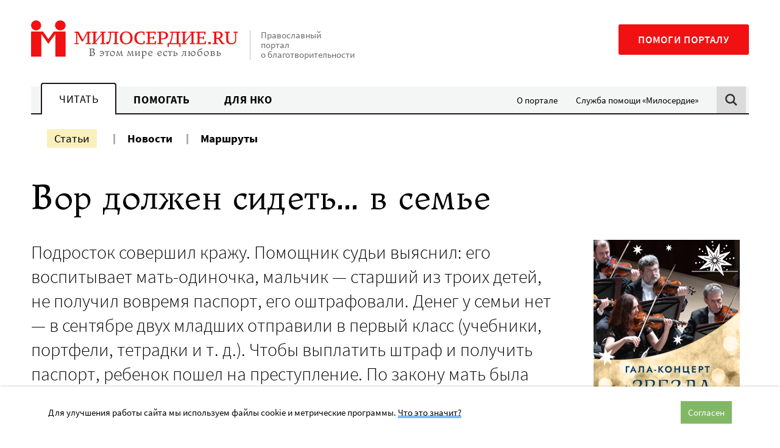

--- FILE ---
content_type: text/html; charset=UTF-8
request_url: https://www.miloserdie.ru/article/vor-dolzhen-sidet-v-seme/
body_size: 28963
content:
<!DOCTYPE html>
<html class="no-js" lang="ru-RU">
<head>
<meta charset="UTF-8">
	<meta name="viewport" content="width=device-width, initial-scale=1">
	<meta name="HandheldFriendly" content="True">
	<meta name="format-detection" content="telephone=no">
	<link rel="profile" href="http://gmpg.org/xfn/11">
	<meta http-equiv="X-UA-Compatible" content="IE=edge" />

	<meta name='robots' content='index, follow, max-image-preview:large, max-snippet:-1, max-video-preview:-1' />
	<style>img:is([sizes="auto" i], [sizes^="auto," i]) { contain-intrinsic-size: 3000px 1500px }</style>
	
	<!-- This site is optimized with the Yoast SEO plugin v25.6 - https://yoast.com/wordpress/plugins/seo/ -->
	<title>Вор должен сидеть… в семье - Милосердие.ru</title>
	<meta name="description" content="Россия занимает второе место в мире по количеству заключенных на душу населения, впереди только США. По данным МВД, за последнее десятилетие преступность несовершеннолетних в России выросла в cемь раз, притом что само детское население год от года сокращается. Многие светские специалисты обеспокоены" />
	<link rel="canonical" href="https://www.miloserdie.ru/article/vor-dolzhen-sidet-v-seme/" />
	<meta property="og:locale" content="ru_RU" />
	<meta property="og:type" content="article" />
	<meta property="og:title" content="Вор должен сидеть… в семье - Милосердие.ru" />
	<meta property="og:description" content="Россия занимает второе место в мире по количеству заключенных на душу населения, впереди только США. По данным МВД, за последнее десятилетие преступность несовершеннолетних в России выросла в cемь раз, притом что само детское население год от года сокращается. Многие светские специалисты обеспокоены" />
	<meta property="og:url" content="https://www.miloserdie.ru/article/vor-dolzhen-sidet-v-seme/" />
	<meta property="og:site_name" content="Милосердие.ru" />
	<meta property="article:published_time" content="2009-11-19T12:30:00+00:00" />
	<meta name="author" content="Anna" />
	<meta name="twitter:card" content="summary_large_image" />
	<!-- / Yoast SEO plugin. -->


<link rel='dns-prefetch' href='//yandex.ru' />
<link rel='dns-prefetch' href='//widget.cloudpayments.ru' />
		<!-- favicon -->
		<link rel="icon" href="https://www.miloserdie.ru/wp-content/themes/milo/assets/img/icons/favicon.ico" sizes="32x32">
		<link rel="icon" href="https://www.miloserdie.ru/wp-content/themes/milo/assets/img/icons/icon.svg" type="image/svg+xml">
		<link rel="apple-touch-icon" href="https://www.miloserdie.ru/wp-content/themes/milo/assets/img/icons/apple-touch-icon.png">

		<link rel="manifest" href="https://www.miloserdie.ru/manifest.webmanifest">
		<link rel='preload' href='https://www.miloserdie.ru/wp-content/themes/milo/assets/fonts/Ladoga-Regular.woff' as='font'>
<link rel='preload' href='https://www.miloserdie.ru/wp-content/themes/milo/assets/fonts/SourceSansPro-Regular.woff' as='font'>
<link rel='stylesheet' id='wp-block-library-css' href='https://www.miloserdie.ru/wp-includes/css/dist/block-library/style.min.css' type='text/css' media='all' />
<style id='classic-theme-styles-inline-css' type='text/css'>
/*! This file is auto-generated */
.wp-block-button__link{color:#fff;background-color:#32373c;border-radius:9999px;box-shadow:none;text-decoration:none;padding:calc(.667em + 2px) calc(1.333em + 2px);font-size:1.125em}.wp-block-file__button{background:#32373c;color:#fff;text-decoration:none}
</style>
<style id='global-styles-inline-css' type='text/css'>
:root{--wp--preset--aspect-ratio--square: 1;--wp--preset--aspect-ratio--4-3: 4/3;--wp--preset--aspect-ratio--3-4: 3/4;--wp--preset--aspect-ratio--3-2: 3/2;--wp--preset--aspect-ratio--2-3: 2/3;--wp--preset--aspect-ratio--16-9: 16/9;--wp--preset--aspect-ratio--9-16: 9/16;--wp--preset--color--black: #000000;--wp--preset--color--cyan-bluish-gray: #abb8c3;--wp--preset--color--white: #ffffff;--wp--preset--color--pale-pink: #f78da7;--wp--preset--color--vivid-red: #cf2e2e;--wp--preset--color--luminous-vivid-orange: #ff6900;--wp--preset--color--luminous-vivid-amber: #fcb900;--wp--preset--color--light-green-cyan: #7bdcb5;--wp--preset--color--vivid-green-cyan: #00d084;--wp--preset--color--pale-cyan-blue: #8ed1fc;--wp--preset--color--vivid-cyan-blue: #0693e3;--wp--preset--color--vivid-purple: #9b51e0;--wp--preset--color--red: #F11112;--wp--preset--color--green: #81B866;--wp--preset--color--blue: #307fc9;--wp--preset--color--yellow: #F6E27F;--wp--preset--color--light-green: #EEFAE3;--wp--preset--color--light-yellow: #FCF8ED;--wp--preset--color--dark-brown: #22181C;--wp--preset--color--light-gray: #F4F5F5;--wp--preset--color--gray: #F4F5F5;--wp--preset--color--semi-gray: #DBDBDB;--wp--preset--color--night: #010101;--wp--preset--gradient--vivid-cyan-blue-to-vivid-purple: linear-gradient(135deg,rgba(6,147,227,1) 0%,rgb(155,81,224) 100%);--wp--preset--gradient--light-green-cyan-to-vivid-green-cyan: linear-gradient(135deg,rgb(122,220,180) 0%,rgb(0,208,130) 100%);--wp--preset--gradient--luminous-vivid-amber-to-luminous-vivid-orange: linear-gradient(135deg,rgba(252,185,0,1) 0%,rgba(255,105,0,1) 100%);--wp--preset--gradient--luminous-vivid-orange-to-vivid-red: linear-gradient(135deg,rgba(255,105,0,1) 0%,rgb(207,46,46) 100%);--wp--preset--gradient--very-light-gray-to-cyan-bluish-gray: linear-gradient(135deg,rgb(238,238,238) 0%,rgb(169,184,195) 100%);--wp--preset--gradient--cool-to-warm-spectrum: linear-gradient(135deg,rgb(74,234,220) 0%,rgb(151,120,209) 20%,rgb(207,42,186) 40%,rgb(238,44,130) 60%,rgb(251,105,98) 80%,rgb(254,248,76) 100%);--wp--preset--gradient--blush-light-purple: linear-gradient(135deg,rgb(255,206,236) 0%,rgb(152,150,240) 100%);--wp--preset--gradient--blush-bordeaux: linear-gradient(135deg,rgb(254,205,165) 0%,rgb(254,45,45) 50%,rgb(107,0,62) 100%);--wp--preset--gradient--luminous-dusk: linear-gradient(135deg,rgb(255,203,112) 0%,rgb(199,81,192) 50%,rgb(65,88,208) 100%);--wp--preset--gradient--pale-ocean: linear-gradient(135deg,rgb(255,245,203) 0%,rgb(182,227,212) 50%,rgb(51,167,181) 100%);--wp--preset--gradient--electric-grass: linear-gradient(135deg,rgb(202,248,128) 0%,rgb(113,206,126) 100%);--wp--preset--gradient--midnight: linear-gradient(135deg,rgb(2,3,129) 0%,rgb(40,116,252) 100%);--wp--preset--font-size--small: 13px;--wp--preset--font-size--medium: 24px;--wp--preset--font-size--large: 32px;--wp--preset--font-size--x-large: 42px;--wp--preset--font-size--normal: 16px;--wp--preset--spacing--20: 0.44rem;--wp--preset--spacing--30: 0.67rem;--wp--preset--spacing--40: 1rem;--wp--preset--spacing--50: 1.5rem;--wp--preset--spacing--60: 2.25rem;--wp--preset--spacing--70: 3.38rem;--wp--preset--spacing--80: 5.06rem;--wp--preset--shadow--natural: 6px 6px 9px rgba(0, 0, 0, 0.2);--wp--preset--shadow--deep: 12px 12px 50px rgba(0, 0, 0, 0.4);--wp--preset--shadow--sharp: 6px 6px 0px rgba(0, 0, 0, 0.2);--wp--preset--shadow--outlined: 6px 6px 0px -3px rgba(255, 255, 255, 1), 6px 6px rgba(0, 0, 0, 1);--wp--preset--shadow--crisp: 6px 6px 0px rgba(0, 0, 0, 1);}:where(.is-layout-flex){gap: 0.5em;}:where(.is-layout-grid){gap: 0.5em;}body .is-layout-flex{display: flex;}.is-layout-flex{flex-wrap: wrap;align-items: center;}.is-layout-flex > :is(*, div){margin: 0;}body .is-layout-grid{display: grid;}.is-layout-grid > :is(*, div){margin: 0;}:where(.wp-block-columns.is-layout-flex){gap: 2em;}:where(.wp-block-columns.is-layout-grid){gap: 2em;}:where(.wp-block-post-template.is-layout-flex){gap: 1.25em;}:where(.wp-block-post-template.is-layout-grid){gap: 1.25em;}.has-black-color{color: var(--wp--preset--color--black) !important;}.has-cyan-bluish-gray-color{color: var(--wp--preset--color--cyan-bluish-gray) !important;}.has-white-color{color: var(--wp--preset--color--white) !important;}.has-pale-pink-color{color: var(--wp--preset--color--pale-pink) !important;}.has-vivid-red-color{color: var(--wp--preset--color--vivid-red) !important;}.has-luminous-vivid-orange-color{color: var(--wp--preset--color--luminous-vivid-orange) !important;}.has-luminous-vivid-amber-color{color: var(--wp--preset--color--luminous-vivid-amber) !important;}.has-light-green-cyan-color{color: var(--wp--preset--color--light-green-cyan) !important;}.has-vivid-green-cyan-color{color: var(--wp--preset--color--vivid-green-cyan) !important;}.has-pale-cyan-blue-color{color: var(--wp--preset--color--pale-cyan-blue) !important;}.has-vivid-cyan-blue-color{color: var(--wp--preset--color--vivid-cyan-blue) !important;}.has-vivid-purple-color{color: var(--wp--preset--color--vivid-purple) !important;}.has-black-background-color{background-color: var(--wp--preset--color--black) !important;}.has-cyan-bluish-gray-background-color{background-color: var(--wp--preset--color--cyan-bluish-gray) !important;}.has-white-background-color{background-color: var(--wp--preset--color--white) !important;}.has-pale-pink-background-color{background-color: var(--wp--preset--color--pale-pink) !important;}.has-vivid-red-background-color{background-color: var(--wp--preset--color--vivid-red) !important;}.has-luminous-vivid-orange-background-color{background-color: var(--wp--preset--color--luminous-vivid-orange) !important;}.has-luminous-vivid-amber-background-color{background-color: var(--wp--preset--color--luminous-vivid-amber) !important;}.has-light-green-cyan-background-color{background-color: var(--wp--preset--color--light-green-cyan) !important;}.has-vivid-green-cyan-background-color{background-color: var(--wp--preset--color--vivid-green-cyan) !important;}.has-pale-cyan-blue-background-color{background-color: var(--wp--preset--color--pale-cyan-blue) !important;}.has-vivid-cyan-blue-background-color{background-color: var(--wp--preset--color--vivid-cyan-blue) !important;}.has-vivid-purple-background-color{background-color: var(--wp--preset--color--vivid-purple) !important;}.has-black-border-color{border-color: var(--wp--preset--color--black) !important;}.has-cyan-bluish-gray-border-color{border-color: var(--wp--preset--color--cyan-bluish-gray) !important;}.has-white-border-color{border-color: var(--wp--preset--color--white) !important;}.has-pale-pink-border-color{border-color: var(--wp--preset--color--pale-pink) !important;}.has-vivid-red-border-color{border-color: var(--wp--preset--color--vivid-red) !important;}.has-luminous-vivid-orange-border-color{border-color: var(--wp--preset--color--luminous-vivid-orange) !important;}.has-luminous-vivid-amber-border-color{border-color: var(--wp--preset--color--luminous-vivid-amber) !important;}.has-light-green-cyan-border-color{border-color: var(--wp--preset--color--light-green-cyan) !important;}.has-vivid-green-cyan-border-color{border-color: var(--wp--preset--color--vivid-green-cyan) !important;}.has-pale-cyan-blue-border-color{border-color: var(--wp--preset--color--pale-cyan-blue) !important;}.has-vivid-cyan-blue-border-color{border-color: var(--wp--preset--color--vivid-cyan-blue) !important;}.has-vivid-purple-border-color{border-color: var(--wp--preset--color--vivid-purple) !important;}.has-vivid-cyan-blue-to-vivid-purple-gradient-background{background: var(--wp--preset--gradient--vivid-cyan-blue-to-vivid-purple) !important;}.has-light-green-cyan-to-vivid-green-cyan-gradient-background{background: var(--wp--preset--gradient--light-green-cyan-to-vivid-green-cyan) !important;}.has-luminous-vivid-amber-to-luminous-vivid-orange-gradient-background{background: var(--wp--preset--gradient--luminous-vivid-amber-to-luminous-vivid-orange) !important;}.has-luminous-vivid-orange-to-vivid-red-gradient-background{background: var(--wp--preset--gradient--luminous-vivid-orange-to-vivid-red) !important;}.has-very-light-gray-to-cyan-bluish-gray-gradient-background{background: var(--wp--preset--gradient--very-light-gray-to-cyan-bluish-gray) !important;}.has-cool-to-warm-spectrum-gradient-background{background: var(--wp--preset--gradient--cool-to-warm-spectrum) !important;}.has-blush-light-purple-gradient-background{background: var(--wp--preset--gradient--blush-light-purple) !important;}.has-blush-bordeaux-gradient-background{background: var(--wp--preset--gradient--blush-bordeaux) !important;}.has-luminous-dusk-gradient-background{background: var(--wp--preset--gradient--luminous-dusk) !important;}.has-pale-ocean-gradient-background{background: var(--wp--preset--gradient--pale-ocean) !important;}.has-electric-grass-gradient-background{background: var(--wp--preset--gradient--electric-grass) !important;}.has-midnight-gradient-background{background: var(--wp--preset--gradient--midnight) !important;}.has-small-font-size{font-size: var(--wp--preset--font-size--small) !important;}.has-medium-font-size{font-size: var(--wp--preset--font-size--medium) !important;}.has-large-font-size{font-size: var(--wp--preset--font-size--large) !important;}.has-x-large-font-size{font-size: var(--wp--preset--font-size--x-large) !important;}
:where(.wp-block-post-template.is-layout-flex){gap: 1.25em;}:where(.wp-block-post-template.is-layout-grid){gap: 1.25em;}
:where(.wp-block-columns.is-layout-flex){gap: 2em;}:where(.wp-block-columns.is-layout-grid){gap: 2em;}
:root :where(.wp-block-pullquote){font-size: 1.5em;line-height: 1.6;}
</style>
<link rel='stylesheet' id='advanced-popups-css' href='https://www.miloserdie.ru/wp-content/plugins/advanced-popups/public/css/advanced-popups-public.css' type='text/css' media='all' />
<link rel='stylesheet' id='messg-design-css' href='https://www.miloserdie.ru/wp-content/themes/milo/assets/rev/bundle-239e6e77c0.css' type='text/css' media='all' />
<link rel='stylesheet' id='fcon-theme-support-css' href='https://www.miloserdie.ru/wp-content/themes/milo/assets/rev/landings-35f1b9636e.css' type='text/css' media='all' />
<script type="text/javascript" src="https://www.miloserdie.ru/wp-includes/js/jquery/jquery.min.js" id="jquery-core-js"></script>
<script type="text/javascript" src="https://www.miloserdie.ru/wp-content/plugins/advanced-popups/public/js/advanced-popups-public.js" id="advanced-popups-js"></script>
<script type="text/javascript" src="https://yandex.ru/ads/system/context.js" id="ad-fox-js" defer="defer" data-wp-strategy="defer"></script>
<link rel="alternate" title="oEmbed (JSON)" type="application/json+oembed" href="https://www.miloserdie.ru/wp-json/oembed/1.0/embed?url=https%3A%2F%2Fwww.miloserdie.ru%2Farticle%2Fvor-dolzhen-sidet-v-seme%2F" />
<link rel="alternate" title="oEmbed (XML)" type="text/xml+oembed" href="https://www.miloserdie.ru/wp-json/oembed/1.0/embed?url=https%3A%2F%2Fwww.miloserdie.ru%2Farticle%2Fvor-dolzhen-sidet-v-seme%2F&#038;format=xml" />
		<link rel="preload" href="https://www.miloserdie.ru/wp-content/plugins/advanced-popups/fonts/advanced-popups-icons.woff" as="font" type="font/woff" crossorigin>
		
                <script>
                    document.documentElement.classList.add("leyka-js");
                </script>
                <style>
                    :root {
                        --color-main: 		#1db318;
                        --color-main-dark: 	#1aa316;
                        --color-main-light: #acebaa;
                    }
                </style>

                <script>document.documentElement.className += " js";</script>
		<script>document.documentElement.className = document.documentElement.className.replace('no-js','js');</script>
				<meta name="capitaller" content="5f6ee4168582a4f83827fb5b46249d1b527ec8a9"/>
		<link rel="amphtml" href="https://www.miloserdie.ru/article/vor-dolzhen-sidet-v-seme/amp/"><meta property="og:image" content="https://www.miloserdie.ru/wp-content/themes/milo/assets/img/fallback-thumbnail.png">		<script>window.yaContextCb = window.yaContextCb || []</script>
				<style type="text/css" id="wp-custom-css">
			ol.offer,
ol.offer ol {
	counter-reset: item;

}
ol.offer li {
	display: block;
}
ol.offer li:before {
	content: counters(item, ".") " ";
	counter-increment: item;
}
ol.offer ul>li:before {
	content: '- ';
}
ol.offer > li {
	font-weight: 700;
}
ol.offer > li > * {
	font-weight: 400;
}
ol.offer > li > ol {
	margin: 1em 0 2em;
}
ol.offer > li li {
	margin: 1em 0;
}
/*
.adp-popup-inner .subscribe_popup a:not([class]) {
	-webkit-box-shadow: inset 0 -0.29412em 0 #f09d67;
    box-shadow: inset 0 -0.29412em 0 #f09d67;
}
.adp-popup-inner .subscribe_popup a:not([class]):hover {
	background-color: #f09d67;
}

.card_popup {
	padding: 0; 
	background-color: #d6ede8;
}

.adp-popup-inner .card_popup a:not([class]) {
	-webkit-box-shadow: inset 0 -0.29412em 0 #fdde82;
	box-shadow: inset 0 -0.29412em 0 #fdde82;
}
.adp-popup-inner .card_popup a:not([class]):hover {
	background-color: #fdde82;
}

.vpost2022_popup {
	padding: 30px 40px 30px 20px;
	background-color: #ecf9ff;
}
.adp-popup-inner .vpost2022_popup a:not([class]) {
	-webkit-box-shadow: inset 0 -0.29412em 0 #8a7fc5;
    box-shadow: inset 0 -0.29412em 0 #8a7fc5;
}
.adp-popup-inner .vpost2022_popup a:not([class]):hover {
	background-color: #8a7fc5;
}

.portfel_popup {
	padding: 30px 40px 30px 20px;
	background-color: #cbebe5;
}
.adp-popup-inner .portfel_popup a:not([class]) {
	-webkit-box-shadow: inset 0 -0.29412em 0 #97d7cc;
    box-shadow: inset 0 -0.29412em 0 #97d7cc;
}
.adp-popup-inner .portfel_popup a:not([class]):hover {
	background-color: #97d7cc;
}

.babushki_popup {
	padding: 30px 40px 30px 20px;
	background-color: #e4baa8;
}
.adp-popup-inner .babushki_popup a:not([class]) {
	-webkit-box-shadow: inset 0 -0.29412em 0 #fc1010;
    box-shadow: inset 0 -0.29412em 0 #fc1010;
}
.adp-popup-inner .babushki_popup a:not([class]):hover {
	background-color: #fc1010;
}

*/		</style>
			</head>

<body id="top" class="wp-singular post-template-default single single-post postid-14122 single-format-standard wp-embed-responsive wp-theme-milo"  >

<a
	class="skip-link screen-reader-text"
	href="#content"
	>Перейти к содержанию
</a>

<header  class='site-header article-page__site-header'>				<div
			data-days="3"
			data-ckey="milo_mb_close"
						class="site-banner js-mobile-banner">
	
					<a href="https://help.miloserdie.ru/help-site/?inner_source=plashka"
			class="site-banner__link">
			<span>Помочь порталу</span>
			<svg class='svg-icon icon-arrow'><use xlink:href='https://www.miloserdie.ru/wp-content/themes/milo/assets/rev/svg-87f9781515.svg#icon-arrow' /></svg>		</a>

					<a href="#" class="site-banner__close js-close-trigger">
				<svg class='svg-icon icon-close'><use xlink:href='https://www.miloserdie.ru/wp-content/themes/milo/assets/rev/svg-87f9781515.svg#icon-close' /></svg>			</a>
							
		</div>
						<div class="site-brand container">

			<div class="branding">
				<a href='https://www.miloserdie.ru/' class='branding__link logo-wrap'   ><img src='https://www.miloserdie.ru/wp-content/themes/milo/assets/img/logo-full.svg' alt=''></a>
				<div class="branding__note hide-upto-large">
					Православный портал о благотворительности				</div>
			</div>

			<div class="maincta">
				<a href='https://help.miloserdie.ru/help-site/?inner_source=head' class='maincta-button' target="_blank"  rel="noopener nofollow" >Помоги порталу</a>				<button class="menu-toggle hide-on-large"
					 >
					<span class="humb"></span>
					<svg class='svg-icon icon-close'><use xlink:href='https://www.miloserdie.ru/wp-content/themes/milo/assets/rev/svg-87f9781515.svg#icon-close' /></svg>				</button>
			</div>
		</div>
				<div class="site-navigation sitenav">
					<div class="sitenav-states state">
			<div class="sitenav-tabs"><a href='https://www.miloserdie.ru/' class='tablink tablink--active'>Читать</a><a href='https://www.miloserdie.ru/how-to-help/' class='tablink'>Помогать</a><a href='https://www.miloserdie.ru/nko/' class='tablink'>Для НКО</a></div><ul id="menu-vspomogatelnoe" class="sitenav-side sidemenu hide-upto-large"><li id="menu-item-524565" class="for-taglink-about menu-item menu-item-type-post_type menu-item-object-page menu-item-524565"><a href="https://www.miloserdie.ru/about/">О портале</a></li>
<li id="menu-item-524567" class="service menu-item menu-item-type-custom menu-item-object-custom menu-item-524567"><a target="_blank" href="https://www.miloserdie.help/">Служба помощи «Милосердие»</a></li>
</ul>				
			<div class="sitenav-search hide-upto-large">
				<a id="search_trigger" href="https://www.miloserdie.ru/?s" class="search_trigger"><svg class='svg-icon icon-search'><use xlink:href='https://www.miloserdie.ru/wp-content/themes/milo/assets/rev/svg-87f9781515.svg#icon-search' /></svg></a>
			</div>

		</div><!-- /tabs -->
							<div class="container sitenav-panel">
			<div class="sitenav-content">
				<div class="sitenav-menu sitemenu"><!-- menu -->
					<ul id="menu-chitat-razdel" class="sitemenu-list"><li id="menu-item-524626" class="menu-item menu-item-type-post_type menu-item-object-page current_page_parent menu-item-524626 current-menu-item"><a href="https://www.miloserdie.ru/articles/">Статьи</a></li>
<li id="menu-item-524627" class="menu-item menu-item-type-custom menu-item-object-custom menu-item-524627"><a href="/news/">Новости</a></li>
<li id="menu-item-1063168" class="menu-item menu-item-type-custom menu-item-object-custom menu-item-1063168"><a href="/paths/">Маршруты</a></li>
</ul><ul id="menu-vspomogatelnoe-1" class="sitemenu-add sidemenu hide-on-large"><li class="for-taglink-about menu-item menu-item-type-post_type menu-item-object-page menu-item-524565"><a href="https://www.miloserdie.ru/about/">О портале</a></li>
<li class="service menu-item menu-item-type-custom menu-item-object-custom menu-item-524567"><a target="_blank" href="https://www.miloserdie.help/">Служба помощи «Милосердие»</a></li>
</ul>				</div>

				<div class="sitenav-help hide-on-medium">
					<a href='https://help.miloserdie.ru/help-site/?inner_source=head' class='maincta-button' target="_blank"  rel="noopener nofollow" >Помоги порталу</a>				</div>

									<div class="sitenav-search sitenav-search--form">
						<a href="#" class="close search-close hide-upto-large"><svg class='svg-icon icon-close'><use xlink:href='https://www.miloserdie.ru/wp-content/themes/milo/assets/rev/svg-87f9781515.svg#icon-close' /></svg></a>
						<div class="search-holder">
<div class="yandex-form">
<style>
.yandex-form #ya-site-form1 .ya-site-form__form .ya-site-form__input-text,	
.yandex-form #ya-site-form0 .ya-site-form__form .ya-site-form__input-text {
	font-size: 16px !important;
	line-height: 55px;
	padding: 0 52px 0 16px;
	border-radius: 2px;
	background: #f9f9f9 !important;
	border-color: #dddddd !important;
	-webkit-appearance: none;
}

@media screen and (min-width: 767px) {
	.yandex-form #ya-site-form1 .ya-site-form__form .ya-site-form__input-text,  
	.yandex-form #ya-site-form0 .ya-site-form__form .ya-site-form__input-text {
		line-height: 65px;
		padding: 0 62px 0 16px;
	}
}

.yandex-form #ya-site-form1 .ya-site-form__form .ya-site-form__input-text:hover,
.yandex-form #ya-site-form0 .ya-site-form__form .ya-site-form__input-text:hover {
	background: #f9f9f9 !important;
	border-color: #dddddd !important;
}
.yandex-form #ya-site-form1 .ya-site-form__form .ya-site-form__input-text:focus,
.yandex-form #ya-site-form0 .ya-site-form__form .ya-site-form__input-text:focus {
	background: #fff !important;
	border-color: #dddddd !important;
}

#ya-site-form0 .ya-site-form__search .ya-site-form__search-input-layout-r,
#ya-site-form1 .ya-site-form__search .ya-site-form__search-input-layout-r {
	position: relative;
	width: 1px;
}

#ya-site-form1 .ya-site-form__submit,
#ya-site-form0 .ya-site-form__submit {
	font: 0/0 a !important;
	text-shadow: none;
	color: transparent;
	text-decoration: none;
	width: 70px;
	height: 50px;	
	cursor: pointer;
	background-color: transparent;
	background-image: url(https://www.miloserdie.ru/wp-content/themes/milo/assets/img/search.png);
	background-size: 50px 50px;
	background-position: center center;
	-webkit-appearance: none;

	position: absolute;
	top: 2px;
	right: -101%;
}

@media screen and (min-width: 767px) {
	#ya-site-form1 .ya-site-form__submit,
	#ya-site-form0 .ya-site-form__submit {
		top: 8px;
	}
}

#ya-site-results .b-bottom-wizard {
	max-width: 100%;
	overflow: hidden;
}
</style> 

<!-- form code-->
<div class="ya-site-form ya-site-form_inited_no" onclick="return {'action':'https://www.miloserdie.ru/search/','arrow':false,'bg':'transparent','fontsize':12,'fg':'#000000','language':'ru','logo':'rb','publicname':'Поиск на miloserdie.ru','suggest':true,'target':'_self','tld':'ru','type':2,'usebigdictionary':true,'searchid':2208236,'webopt':false,'websearch':false,'input_fg':'#000000','input_bg':'#ffffff','input_fontStyle':'normal','input_fontWeight':'normal','input_placeholder':'Поиск','input_placeholderColor':'#000000','input_borderColor':'#7f9db9'}"><form action="https://yandex.ru/sitesearch" method="get" target="_self"><input type="hidden" name="searchid" value="2208236"/><input type="hidden" name="l10n" value="ru"/><input type="hidden" name="reqenc" value=""/><input type="search" name="text" value=""/><input type="submit" value="Найти"/></form></div><style type="text/css">.ya-page_js_yes .ya-site-form_inited_no { display: none; }</style>

<script type="text/javascript">

function yandex_init_search_form() {
	(function(w,d,c){

		var s = d.createElement('script'),
			h = d.getElementsByTagName('script')[0],
			e = d.documentElement;

		if((' '+e.className+' ').indexOf(' ya-page_js_yes ')===-1) {
			e.className += ' ya-page_js_yes';
		}

		s.type = 'text/javascript';
		s.async = true;
		s.charset = 'utf-8';
		s.src = (d.location.protocol==='https:' ? 'https:' : 'http:')+'//site.yandex.net/v2.0/js/all.js';
		h.parentNode.insertBefore(s, h);

		(w[c] || (w[c]=[])).push(function(){
			Ya.Site.Form.init()
		});

	})(window, document, 'yandex_site_callbacks');
}

jQuery(document).ready(function($){

	yandex_init_search_form();

	$('#search_trigger').click(function(){
		if(typeof Ya == 'undefined') {
			yandex_init_search_form();
		}
	});

});
</script>
<!-- form code-->
</div><!-- .yandex-form -->
</div>
					</div>
				
			</div>
		</div>
				</div>
		</header>
<!-- content -->
<a name="content"></a><div class="site-content">

<div class="container">
<article class="article-page mode-regular">

	<div  class='page-header article-page__page-header'><h1  class="page-header__title page-header-title">Вор должен сидеть… в&nbsp;семье</h1></div>
	<div class="basic-columns">
		<div class="basic-columns__main">
			
			<!-- intro -->
			<div  class='article-intro article-page__article-intro'><div  class="article-intro__lead article-intro-lead lead"><p>Подросток совершил кражу. Помощник судьи выяснил: его воспитывает мать-одиночка, мальчик &#8212; старший из троих детей, не получил вовремя паспорт, его оштрафовали. Денег у семьи нет &#8212; в сентябре двух младших отправили в первый класс (учебники, портфели, тетрадки и т. д.). Чтобы выплатить штраф и получить паспорт, ребенок пошел на преступление. По закону мать была вправе обратиться за помощью в органы опеки и соцзащиты, однако она об этом не знала<br /><strong>Mало кто из православных знает, что в России уже более девяти лет работает своя собственная модель ювенальной юстиции</strong></p></div><div  class="article-intro__metablock metablock"><div  class="metablock__main metablock-main"></div><div  class="metablock__aside metablock-aside"><div  class='pubdate metablock-aside__pubdate'><svg class='svg-icon icon-clock'><use xlink:href='https://www.miloserdie.ru/wp-content/themes/milo/assets/rev/svg-87f9781515.svg#icon-clock' /></svg><span  class="pubdate__post-date pubdate-post-date">19.11.2009</span></div><div  class='sharing-block metablock-aside__sharing-block mode-regular force-horizontal'><div  class="sharing-block__items sharing-block-items">		<a
            class="sharing-block__link share-telegram"
            href="https://telegram.me/share/url?url=https://www.miloserdie.ru/article/vor-dolzhen-sidet-v-seme/&text=Вор должен сидеть… в семье"
            target="_blank" rel="noopener"
            onClick="window.open('https://telegram.me/share/url?url=https://www.miloserdie.ru/article/vor-dolzhen-sidet-v-seme/&text=Вор должен сидеть… в семье','Поделиться в Телеграм','top=320,left=325,width=650,height=430,status=no,scrollbars=no,menubar=no,tollbars=no');return false;"><svg class='svg-icon icon-telegram'><use xlink:href='https://www.miloserdie.ru/wp-content/themes/milo/assets/rev/svg-87f9781515.svg#icon-telegram' /></svg>		</a>
				<a
            class="sharing-block__link share-vk"
            href="https://vk.com/share.php?url=https://www.miloserdie.ru/article/vor-dolzhen-sidet-v-seme/&title=Вор должен сидеть… в семье"
            target="_blank" rel="noopener"
            onClick="window.open('https://vk.com/share.php?url=https://www.miloserdie.ru/article/vor-dolzhen-sidet-v-seme/&title=Вор должен сидеть… в семье','Поделиться во Вконтакте','top=320,left=325,width=650,height=430,status=no,scrollbars=no,menubar=no,tollbars=no');return false;"><svg class='svg-icon icon-vk'><use xlink:href='https://www.miloserdie.ru/wp-content/themes/milo/assets/rev/svg-87f9781515.svg#icon-vk' /></svg>		</a>
				<a
            class="sharing-block__link share-ok"
            href="http://connect.ok.ru/dk?st.cmd=WidgetSharePreview&service=odnoklassniki&st.shareUrl=https://www.miloserdie.ru/article/vor-dolzhen-sidet-v-seme/"
            target="_blank" rel="noopener"
            onClick="window.open('http://connect.ok.ru/dk?st.cmd=WidgetSharePreview&service=odnoklassniki&st.shareUrl=https://www.miloserdie.ru/article/vor-dolzhen-sidet-v-seme/','Поделиться в Одноклассниках','top=320,left=325,width=650,height=430,status=no,scrollbars=no,menubar=no,tollbars=no');return false;"><svg class='svg-icon icon-ok'><use xlink:href='https://www.miloserdie.ru/wp-content/themes/milo/assets/rev/svg-87f9781515.svg#icon-ok' /></svg>		</a>
				<a
				class="sharing-block__link share-copy js-copy-link"
				title="Скопировать ссылку"
				target="_blank" rel="noopener"
				data-url="https://www.miloserdie.ru/article/vor-dolzhen-sidet-v-seme/"><svg class='svg-icon icon-link'><use xlink:href='https://www.miloserdie.ru/wp-content/themes/milo/assets/rev/svg-87f9781515.svg#icon-link' /></svg>				<span class="share-copy__tooltip">Ссылка скопирована!</span>
		</a>
		</div></div></div></div></div>
			
			<div class="article-base article-page__article-base entry-content">

				<div  class='page-content article-page__page-content'><div class='yandex-article' itemscope itemtype='http://schema.org/Article'><meta itemprop="headline" content="Вор должен сидеть… в семье">
<meta itemprop="identifier" content="post-14122">
<meta itemprop="dateModified" content="2009-11-19T16:30:00+03:00" />
<meta itemprop="author" content="Опубликовал: Anna" />
	<meta itemprop="about" content="Ювенальная юстиция" />
			<ul itemscope itemtype="http://schema.org/BreadcrumbList" style="display:none;"><li itemprop='itemListElement' itemscope itemtype='http://schema.org/ListItem'><a itemprop='item' href='https://www.miloserdie.ru/articles/'><span itemprop='name'>Статьи</span></a><meta itemprop='position' content='1' /></li><li>/</li><li itemprop='itemListElement' itemscope itemtype='http://schema.org/ListItem'><a itemprop='item' href='https://www.miloserdie.ru/category/problemy'><span itemprop='name'>Проблемы</span></a><meta itemprop='position' content='2' /></li></ul><div itemprop='articleBody' class="page-content__the-content the-content is-oldmarkuped"><p><strong>Россия занимает второе место в мире по количеству заключенных на душу населения, впереди только США. По данным МВД, за последнее десятилетие преступность несовершеннолетних в России выросла в cемь раз, притом что само детское население год от года сокращается. Многие светские специалисты обеспокоены этой проблемой и предлагают в качестве ее решения ввести в России ювенальную юстицию. Но эта идея встречает резкое неприятие со стороны православных, которые опасаются, что с помощью особого правосудия для несовершеннолетних государство станет вмешиваться в дела семьи, как это сейчас активно происходит на Западе. При этом мало кто из православных знает, что в России уже более девяти лет работает своя собственная модель ювенальной юстиции. </strong></p>
<p><strong>Обо что ломаются копья</strong><br />
Для начала, давайте определимся, что мы имеем ввиду, когда ставим рядом эти два слова. «Ювенальный» (от лат. juvenis &#8212; молодой, юный) означает «неполовозрелый», а «юстиция» &#8212; правосудие, судопроизводство. Вместе получается что-то вроде «детского правосудия». Под такое расплывчатое определение можно подвести весьма широкий спектр практик, включая и диаметрально противоположные. Скажем, в Российской империи малолетних преступников иногда передавали для исправления в монастырь. А в современной Великобритании суд может лишить опекуна прав на усыновление еще одного ребенка, если его подопечный перейдет из ислама в христианство. В разных странах особое правосудие в отношении подростков работает по-разному: результат работы суда зависит от конкретных законов. </p>
<p>Именно в непонимании этого, по мнению <strong>директора Центра психолого-педагогической реабилитации и коррекции несовершеннолетних Хабаровска Александра Петрынина</strong> (более 20 лет опыта реабилитации малолетних преступников), кроются причины недоверия православных ко всему, что называется ювенальным: «К ювенальной юстиции очень агрессивное отношение, поскольку этот термин уже занят. Понятие очень распространено на Западе, и у них ювенальная юстиция &#8212; это если папа шлепнул ребенка, а ребенок подал в суд, и папу посадили. Я категорически против такого правосудия, понимаемого как система “стукачества” детей на родителей. Но введение особого метода работы с малолетними преступниками совершенно необходимо».<br />
Еще в римском праве можно найти указания на то, что юношу, не достигшего 25 лет, следует судить несколько иначе, чем взрослого. «Так как всем известно, что у лиц этого возраста рассудительность является шаткой и непрочной и подвержена возможностям многих обманов», &#8212; поясняет сборник законов VI века, дигесты Юстиниана. В России до революции для малолетних преступников тоже существовали особые суды, к 1914 году в империи их было около десяти. Задачей таких судов было «не наказывать, а исправлять, его (суда &#8212; прим. авт.) настойчивое стремление &#8212; спасти всех, сошедших с честного пути, подростков от тюрьмы…», &#8212; как писал о тогдашней модели ювенальной юстиции журнал по проблемам детской беспризорности в 1914 году.<br />
Несмотря на то что в современном российском законодательстве нет ни одного упоминания ювенальной юстиции, отдельные процедуры для несовершеннолетних как в уголовном, так и в гражданском судопроизводстве все же предусмотрены. С этой точки зрения ювенальные технологии не вносят (пока) в работу судебной системы ничего нового &#8212; они работают в рамках общероссийских законов. Но один и тот же закон можно трактовать и применять по-разному. </p>
<p>Площадкой для эксперимента по отработке ювенальных технологий является Ростовская область. Первые ювенальные суды появились здесь в 2001 году. Сейчас в области 61 суд, из них в 33 введена специализация судей, в 15 судах дополнительно к специализации существует помощник судьи с функциями социального работника. На базе областного суда работает ассоциация специалистов «Центр ювенальной юстиции», которая анализирует и обобщает судебную практику и совместно с Российской академией правосудия разрабатывает концепцию подросткового правосудия в России.</p>
<p><strong>Увидеть в преступнике ребенка</strong><br />
Биография пятнадцатилетней Оли из Ростова-на-Дону, впервые преступившей закон, очень типична для несовершеннолетнего правонарушителя. Отец ушел из семьи, когда она была совсем кроха, мать все время на работе, она продавец. Девочку до двух с половиной лет воспитывала бабушка, потом ее отдали в детский сад. Росла Оля нормальным послушным ребенком, училась хорошо и редко пропускала уроки. Но наступил подростковый возраст, и отсутствие родительского воспитания сказалось. Ольга стала прогуливать уроки, съехала на тройки. Ее воспитанием занялась улица, и вот результат: пятнадцатилетняя Ольга дважды крала у своих подруг мобильные телефоны. </p>
<p><br clear=all><i>Рисунок Петра Захарова. Фемида</i></p>
<p>Закон позволяет судье как наказать подростка (ст. 158 ч. 2 &#8212; до пяти лет лишения свободы), так и попытаться разобраться в причинах преступления и устранить их. Посадить проще, разобраться &#8212; эффективнее. Ольге повезло, судья, рассматривавший ее дело, решил дать девочке шанс и освободил ее от уголовной ответственности. Но этому предшествовал месяц кропотливой работы целого ряда ювенальных специалистов.</p>
<p>«Ольга любит животных, часто приносит их домой. Любит читать страшные истории, слушать музыку в стиле рэп. Школьные каникулы проводит у прабабушки в деревне, где допоздна гуляет с парнями 16-18 лет. Парни злоупотребляют спиртными напитками и наркотическими веществами. Мать об этом не знает», &#8212; такие подробности нечасто встретишь в уголовном деле подростка. Но именно они, считает <strong>специалист ростовского Центра ювенальной юстиции Елена Браславская</strong>, помогают суду увидеть в преступнике ребенка и понять, что могло подтолкнуть его к правонарушению и насколько безопасно оставить его для перевоспитания в обществе.</p>
<p><strong>Морской бой против кражи</strong><br />
По закону, судья обязан тщательно изучить обстоятельства жизни несовершеннолетнего преступника. Как выполняется это предписание в обычном суде?<br />
«Открываешь дело, там характеристика из школы на пяти строчках &#8212; курит или не курит, пьет или не пьет, посещает ли школу. Такая же характеристика от соседей да табель успеваемости. Разве этого достаточно, чтобы изучить личность ребенка?» &#8212; говорит Елена Браславская и тут же добавляет, что более подробную информацию о подростке, попавшем на скамью подсудимых, собрать в обычном суде некому &#8212; в штате нет соцработника, который бы мог это делать. Но у любого судьи есть помощник, который обычно занимается бумажной работой, &#8212; Елена сама работала помощником судьи с 2000-го по 2007 год. В ювенальном суде дополнительные обязанности соцработника ложатся на его плечи. Помощник встречается с врачами, учителями, идет к подростку домой, заглядывает в милицию, заказывает психологу характеристику на подростка. И только потом готовит для судьи доклад о личности несовершеннолетнего (т. н. карту социального сопровождения).</p>
<p>Кстати, эти сведения бывают полезны не только судье, но и родителям, которые на удивление мало знают о своих детях. Например, мать Ольги, узнав о кражах дочери, была в шоке: «Зачем ей эти телефоны, я же каждый день давала десять рублей ей на карманные расходы?»</p>
<p>Психолог установил, что отношения у мамы с дочкой доверительные, шансы на перевоспитание высокие. Оля дорожит мнением мамы и бабушки, часто прислушивается к их советам. Все праздники они проводят вместе. С бабушкой они часто играют в морской бой. Девочка собирается заканчивать 11-й класс и поступать в колледж. Учитывая минимальные последствия преступления (оба телефона вернули владельцам), судья ювенального суда (правильнее будет называть такой суд особым составом по делам несовершеннолетних суда общей юрисдикции) освободил Ольгу от уголовной ответственности и назначил воспитательные меры: сроком на год ей запретили находиться вне дома после 21.00 (то есть никаких гуляний по ночам с друзьями) и пропускать занятия без уважительной причины. Контроль был возложен на инспектора по делам несовершеннолетних. По рекомендации психолога суд обязал мать заняться воспитанием девочки (юридически это называется «передача под надзор»). И как оказалось, был прав: с тех пор &#8212; а дело рассматривалось в 2004-м &#8212; Ольга в суд больше не попадала.</p>
<p><strong>Волшебные пинки</strong><br />
Оле крупно повезло, потому что в среднем по России 30-40% однажды осужденных подростков снова попадают на скамью подсудимых. В тех 15 судах Ростовской области, которые работают с применением ювенальных технологий, средний процент рецидива 10-11%. Образцовым можно считать <a href="http://www.miloserdie.ru/index.php?ss=20&#038;s=36&#038;id=8965 "><font color-blue> ювенальный суд станицы Егорлыкская</font></a>. В районе проживает около 40 тыс. человек, из них около 12 тыс. &#8212; несовершеннолетние. В 2005-м район вдруг вспыхнул: 35 подростковых преступлений в год вместо обычных 25. И когда из ростовского суда <strong>председателю Егорлыкского суда Валентине Степанцовой </strong>пришло предложение поработать по ювенальным технологиям, она приняла его с энтузиазмом. За три года его работы преступность снизилась в три раза, до 12 преступлений в год. Рецидив последние два года равен нулю. Почему при одинаковом законе в одном суде рецидив 40% (в некоторых доходит и до 70%), а в другом &#8212; 0%?<br />
Российская модель ювенальной юстиции предполагает, что для работы с делами, где одной из сторон является несовершеннолетний (в Ростовской области это, пока, в основном уголовные дела, где несовершеннолетний &#8212; обвиняемый), судей по возможности освобождают от рассмотрения всех прочих дел. Узкая специализация позволяет судье во-первых работать вдумчивее, а во-вторых &#8212; частично избежать профессиональной деформации. Поясняет Александр Петрынин: «Один из моих подопечных совершил грабеж в группе подростков, во главе которой стоял взрослый человек. Они сняли куртки со студентов. Ущерб потом был возмещен, плюс малолетство, первая судимость &#8212; вполне можно было применить условное наказание не связанное с лишением свободы. Я даже в суд не поехал, поскольку ожидал благополучного исхода дела. Но мальчика арестовали в зале суда. Мы подали кассационную жалобу и выиграли. И судья, и прокурор тогда заняли очень жесткую позицию, они увидели в мальчишке преступника, которого нужно наказать, прокурор после этого просто криком на меня кричала, ее прямо колотило. А он другой совершенно! Ездил в Оптину пустынь &#8212; молился Анатолию Оптинскому, профессию хорошую получал. Не тот случай. Если бы его посадили, я уверен, мальчик бы так и пошел по этой стезе. А сейчас он известный в Хабаровске кондитер, помогает нашему центру. Очень нежно любит свою жену и четырехлетнего сына». </p>
<p>Второй важный момент &#8212; объединение вокруг суда госслужб, работающих с проблемными детьми. Как правило, эти инстанции работают не на ребенка, а на себя и на свою статистику. Год назад я по заданию редакции сопровождал домой освободившуюся из колонии девушку (см. об этом <a href="http://www.miloserdie.ru/index.php?ss=2&#038;s=37&#038;id=7781  "><font color=blue> здесь</font></a>). Вместе с ней мы пытались получить пенсию по потере кормильца, устроиться на работу или на учебу, просили списать ей часть долга по квартплате. Тогда только журналистское удостоверение помогло хотя бы попасть к чиновникам на прием. Как позже выяснилось, их готовность помогать была показной: в школу мою подопечную так и не взяли, на учет как безработную не поставили. Помогла сестра, которая устроила ее к себе на фабрику. В системе ювенальной юстиции роль «волшебного пинка» играет судебный контроль. Подростку назначается индивидуальная программа реабилитации, за выполнением которой следит помощник судьи. Когда в центр занятости приходит освободившийся подросток, его отправляют собирать справки. А когда приходит частное постановление суда &#8212; дают работу. Волшебство.</p>
<p><strong>Вынуть ребенка из рассола</strong><br />
Вот еще одно дело из практики: подросток совершил кражу. Помощник судьи выяснил, что его воспитывает мать-одиночка, мальчик &#8212; старший из троих детей. Он не получил вовремя паспорт, и его оштрафовали. Денег у семьи нет, потому что в сентябре двух младших отправили в первый класс (учебники, портфели, тетрадки и т. д.). Чтобы выплатить штраф и получить паспорт, ребенок пошел на преступление. По закону мать была вправе обратиться за помощью в органы опеки и соцзащиты, однако она об этом не знала. Суд вынес частное постановление, где указал, что семье необходима помощь органов опеки и социальной защиты. Помощник судьи вместе с матерью написал письмо в администрацию города, помог оформить все бумаги, ходатайствовал за нее перед органами соцзащиты. В итоге мать получила единовременное денежное пособие и ежемесячную материальную помощь в течение трех месяцев. Сложно представить себе подобный исход в «обычном» суде. Как считает Валентина Степанцова, судье намного проще поставить точку в деле, отправив подростка за решетку.</p>
<p>Правда, в таком случае есть опасность через три года вместо подростка получить опытного уголовника. Александр Петрынин: «Даже в очень хороших исправительных учреждениях ребенок попадает в криминальную субкультуру. Как огурец, попавший в рассол, неизбежно просаливается, так и ребенок в колонии впитывает антиценности криминального мира». В Егорлыке это понимают, поэтому стараются экономить репрессивные меры в пользу реабилитационных (конечно, в рамках закона). Бесплатно судьи и их помощники берут на себя дополнительную нагрузку, по месяцу исследуют подростка до суда, по году возятся с ним после. Статьи в православных СМИ, ругающие ювенальную юстицию, здесь читают с недоумением. «Так дайте нам другую программу! Или назовите ее по-другому! &#8212; восклицает Валентина Степанцова. &#8212; Только скажите нам, что делать с нашими детьми! В комиссии по делам несовершеннолетних один штатный сотрудник на 12 тысяч подопечных, и в каждом районе так! А как только суд начал хоть что-то делать, это для всех стало шоком».</p>
<p><strong>При чем здесь секс-просвет? </strong><br />
Как будто выглядит все не так уж и страшно. Почему же интернет полон статей, обвиняющих сторонников введения ювенальной юстиции в России в навязывании секс-просвета и массовом отъеме детей? Что касается первого обвинения, то авторы статей, вероятно, не разобрались, какая государственная структура за что отвечает. Например, вводить или не вводить секс-просвет и вообще чему учить детей в школах, решает Министерство образования. Так же как в Министерстве здравоохранения, а не в суде решают, лечить ли наркоманов метадоном, а в парламенте &#8212; подписывать ли европейскую социальную хартию и Конвенцию ООН о правах ребенка.</p>
<p>Второе обвинение более серьезно. Ежегодно в России возбуждается около 70 тыс. дел о лишении родительских прав, 90% исков удовлетворяются, при этом лишь в 10% случаев речь идет о непосредственной угрозе жизни и здоровью детей, в 4% &#8212; о жестоком обращении, а 60-70% &#8212; это неисполнение родительских обязанностей. Но такие дела возбуждаются и расследуются опекой или прокуратурой, а не судом. Суд только решает, насколько обоснованы требования опеки, и значительной разницы между ювенальным и обычными судами в этом смысле не просматривается. Так, в Ростовской области живет 4,2 млн человек. За 2008 год там было удовлетворено 1266 исков о лишении родительских прав. В соседней Волгоградской области (2,6 млн человек) за тот же период &#8212; 1216, в Ставропольском крае (2,7 млн) &#8212; 861, в Краснодарском крае (5,1 млн) &#8212; 1709. А вот если посмотреть на работу одного конкретного суда, то в Егорлыке за 2008 было рассмотрено 12 дел о лишении родительских прав, лишили прав в шести (то есть 50, а не 90% от общего числа) случаях. Основания? Мать бросила новорожденного и уехала в соседний город, где стояла с табличкой «подайте на похороны ребенка». Пьяный отец привязал коляску с младенцем к хвосту собаки. Мама каждый день пила водку, потом «ругалась, била меня ремнем по рукам и ногам. Мне было больно, я плакал» (со слов шестилетнего). И так &#8212; все шесть. За три года работы суда также не нашлось ни одного ребенка, который бы сам обратился в ювенальный суд с жалобой на нарушение родителями своих прав. Ни одного ребенка не отняли у родителя «за шлепок». Более того, когда в Егорлыкском ювенальном суде я спросил у «ювеналов», кто из них не шлепает своего ребенка, из десяти человек (психологи, милиционеры, члены комиссии, судьи) руки подняли только двое &#8212; у них младенцы. Получается, что по крайней мере в Егорлыке «ювенальщики» не занимаются массовым отъемом детей у родителей. Настоятель Егорлыкского храма иерей Георгий Цуркану даже здание суда им освятил &#8212; никакой угрозы в местной ювенальной юстиции он не видит, скорее наоборот.</p>
<p>Однако тревожная тенденция есть. Вот каким видит будущее ювенальных технологий <strong>Алексей Головань, уполномоченный по правам ребенка при президенте России</strong>: «На Западе идет кампания за отмену любых физических наказаний для детей. У нас почему-то считается, что они допустимы и не влекут за собой никаких неблагоприятных последствий для родителей. С моей точки зрения, поскольку дети не могут сами за себя постоять и очень часто находятся в полной зависимости от взрослых, применение какого-либо насилия в отношении ребенка абсолютно недопустимо, это противоречит Конвенции о правах ребенка. Ювенальная юстиция должна будет защитить интересы ребенка в разных ситуациях, не только во время уголовного судопроизводства. 56-я статья Семейного кодекса предусматривает, что ребенок в случае злоупотребления родителя своими правами может обратиться в суд за защитой. Однако на практике эта система действует крайне редко. Это неправильно, потому что часто возникают конфликтные ситуации, когда интересы ребенка должны быть особым образом защищены в суде. Как раз на это и будет прежде всего направлена ювенальная юстиция». Как будет трактоваться «злоупотребление родительскими обязанностями» на практике, будет ли считаться таким злоупотреблением пост, шлепки, ограничение бесконтрольного сидения в интернете, запрет пойти в ночной клуб &#8212; вот что волнует родителей, и не только православных. </p>
<p>Когда мы обратились в отдел по взаимодействию с правоохранительными органами Ростовской епархии с вопросом об их отношении к эксперименту, проходящему в области, ответом было возмущение: никаких контактов, это же диверсия против семьи! А вот <strong>руководитель секретариата национальной рабочей группы по формированию ювенальной юстиции в РФ при Общественной палате РФ Елена Воронова</strong> вздыхает: «Надо, чтобы кто-то занимался нашими подростками после освобождения. Хорошо, если этим занимается Церковь! Мы были бы рады наладить с ней конструктивный контакт, услышать ее предложения». Дискуссии по вопросу о целесообразных формах ювенальной юстиции продолжаются. Какая точка зрения возобладает, зависит в том числе от нас, православных. Сядем ли мы за стол переговоров и выскажем свои претензии и предложения? Или своим полным неприятием, смешивающим в одну кучу заботу о трудных подростках, детоцентризм органов опеки и гуманистическое понимание человека, отпугнем от себя специалистов, работающих с детьми? Как бы вместе с правозащитной «водой» нам ненароком не выплеснуть и ребенка. </p>
<p><strong>Пока специалисты спорят</strong><br />
9 июня президент России поручил правительству рассмотреть вопросы, касающиеся создания ювенальных судов. В августе при Совете судей Российской Федерации создана рабочая группа по созданию, внедрению и развитию механизмов ювенальной юстиции в системе правосудия. 12 ноября состоялись <a href=http://www.miloserdie.ru/index.php?ss=4&#038;s=19&#038;id=10617><font color=blue>парламентские слушания </font></a>(полная стенограмма <a href="http://www.miloserdie.ru/index.php?ss=20&#038;s=24&#038;id=10637"><font color=blue> опубликована на нашем сайте</font></a>). Главная сложность в понимании этого вопроса заключается в том, что «даже среди наиболее квалифицированных ученых и специалистов все еще нет единого мнения о том, что же такое ювенальная юстиция», &#8212; пишет проф.В. Ермаков. Группа авторов, под его руководством в 1999 году разработавшая проект закона «Основы законодательства о ювенальной юстиции в РФ» (он не был принят), определяет ювенальную юстицию как «совокупность правовых, медико-социальных, психолого-педагогических, реабилитационных и др. программ, наиболее полно защищающих права, свободы и интересы несовершеннолетних, а также лиц, ответственных за их воспитание». Автор учебника по ювенальной юстиции Эвелина Мельникова понимает под этим более узкое явление: «Судебную систему, осуществляющую правосудие по делам несовершеннолетних, как защищающую их права, так и разбирающую дела о совершенных ими преступлениях».</p>
<p><strong>PS. Семью хотят перевернуть</strong><br />
<strong>Точку зрения противников введения ювенальной юстиции в России объясняет адвокат с 30-летним опытом работы, член правления некоммерческой организации «Родительский комитет» Лариса ПАВЛОВА: </strong><br />
&#8212; «Всесторонняя защита прав ребенка» &#8212; первоочередная задача ювенальной юстиции. Пока что в России защита прав ребенка понимается в основном как изъятие его из семьи и помещение в государственное учреждение. В дореволюционной России вообще не было такого явления, как лишение родительских прав, права родителя были выше прав ребенка. Да, у нас были ювенальные суды, но они являлись просто более мягкой судебной формой для несовершеннолетних. Гуманистический взгляд на мир переворачивает семью с ног на голову &#8212; уже не ребенок живет для семьи, а вся семья превращается в механизм для удовлетворения его нужд и потребностей. Допустим, ваш ребенок постится. Опека уже сейчас может прийти к вам и констатировать у него «белковое голодание», чтобы затем ходатайствовать перед судом об изъятии ребенка в связи с угрозой его здоровью, &#8212; это реальные случаи из моей практики.<br />
Семья &#8212; очень сложная вещь, поэтому любые шаги в области контроля за ней и вмешательства в ее дела нужно предпринимать с величайшей осторожностью. Если мы что-то создадим и оно начнет работать, то остановить работу однажды созданного механизма потом будет очень сложно. Где гарантия, что он будет работать нормально? Судья и сейчас может назначить психологическую экспертизу, вынести частное постановление и т. д. Нужно заставить работать уже существующий закон, для этого необязательно создавать какую-то новую структуру. Пока что он работает плохо, а в новой системе будут все те же лица, только с еще большими полномочиями: те же самые судьи, которые плохо работают сейчас, те же дамы из опеки с милицейским прошлым, те же специалисты, окончившие двухмесячные курсы психологов. Даже существующие формы работы органов опеки зачастую противоречат Конституции, которая гласит, что никто не имеет права вмешиваться в жизнь семьи. Что же будет, если объединить их вокруг суда и дать им еще большие полномочия? </p>
<p align=right><strong>Кирилл МИЛОВИДОВ</strong></p>
<p><a href="http://www.miloserdie.ru/index.php?ss=1&#038;s=6&#038;id=4465">См. также: Вчера и завтра ювенальной юстиции</a></p></div><div id="article-end"></div></div></div><div  class='footer-inline article-page__footer-inline mode-regular'><div  class="footer-inline__inline-content footer-inline-inline-content"><div  class="footer-inline__title footer-inline-title"><a href='https://help.miloserdie.ru/help-site/?inner_source=article-help' class='common-link' target="_blank"  rel="noopener nofollow" >Вам важно, чтобы разговор на эту тему продолжился? Поддержите портал!</a></div><div  class="footer-inline__text footer-inline-text"><p>Мы просим подписаться на небольшой, но регулярный платеж в пользу нашего сайта. Милосердие.ru работает благодаря добровольным пожертвованиям наших читателей. На командировки, съемки, зарплаты редакторов, журналистов и техническую поддержку сайта нужны средства.</p></div><div  class="footer-inline__link footer-inline-link"><a href='https://help.miloserdie.ru/help-site/?inner_source=article-help' class='general-button-up' target="_blank"  rel="noopener nofollow" >Помочь порталу</a></div></div></div><div  class='page-footer article-page__page-footer'><div  class="page-footer__tags page-footer-tags"><a href='https://www.miloserdie.ru/topics/yuvenalnaya-yustitsiya/' class='tag-link'   >Ювенальная юстиция</a></div><div  class='channel-block page-footer__channel-block mode-string'><a href='https://t.me/+uC59rbXq7sJkY2Ni' target='_blank' rel='noopener nofollow' class="channel-block__link channel-block-link"><div  class="channel-block__icon channel-block-icon"><svg class='svg-icon icon-telegram'><use xlink:href='https://www.miloserdie.ru/wp-content/themes/milo/assets/rev/svg-87f9781515.svg#icon-telegram' /></svg></div><div  class="channel-block__text channel-block-text">Наши статьи и&nbsp;новости в&nbsp;Телеграм. Подпишитесь</div></a></div></div>				
			</div>

		</div>

		<!-- aside -->
		<div class="basic-columns__sidebar article-sidebar">

			
			<div  class='side-banner article-sidebar__side-banner v-reel msg-side-adjust only'><div id='msg-side' class='msg-position side-banner__msg-position msg-position--msg-side'><div  class="msg-position__msg-size msg-size"></div><div  class="msg-position__msg-trigger msg-trigger hide-on-large"><a href='#' class='msg-trigger-close'   ><svg class='svg-icon icon-close'><use xlink:href='https://www.miloserdie.ru/wp-content/themes/milo/assets/rev/svg-87f9781515.svg#icon-close' /></svg></a></div></div></div>
					</div>

	</div>

	<div class="article-page__recommend-columns recommend-columns">
		<div  class='recommended-block article-page__recommended-block'><div  class="recommended-block__title recommended-block-title">Читать еще</div><div  class="recommended-block__grid recommended-block-grid"><div  class="recommended-block__articles recommended-block-articles">&nbsp;</div><div  class="recommended-block__taglist recommended-block-taglist"><div  class='topics-widget article-page__topics-widget mode-more'><div  class="topics-widget__title topics-widget-title">Темы</div><div  class="topics-widget__list topics-widget-list"><ul>	<li class="cat-item cat-item-149"><a href="https://www.miloserdie.ru/category/vera">Вера</a>
</li>
	<li class="cat-item cat-item-148"><a href="https://www.miloserdie.ru/category/zakony">Законы</a>
</li>
	<li class="cat-item cat-item-2"><a href="https://www.miloserdie.ru/category/istoriya">История</a>
</li>
	<li class="cat-item cat-item-114"><a href="https://www.miloserdie.ru/category/columns">Колонки</a>
</li>
	<li class="cat-item cat-item-63"><a href="https://www.miloserdie.ru/category/kto-est-kto">Кто есть кто</a>
</li>
	<li class="cat-item cat-item-3"><a href="https://www.miloserdie.ru/category/lichnyj-opyt">Личный опыт</a>
</li>
	<li class="cat-item cat-item-2428"><a href="https://www.miloserdie.ru/category/meditsina">Медицина</a>
</li>
	<li class="cat-item cat-item-1482"><a href="https://www.miloserdie.ru/category/nou-hau">Ноу-хау</a>
</li>
	<li class="cat-item cat-item-2467"><a href="https://www.miloserdie.ru/category/1756-388">Общество</a>
</li>
	<li class="cat-item cat-item-2437"><a href="https://www.miloserdie.ru/category/1756">Отдых</a>
</li>
	<li class="cat-item cat-item-2592"><a href="https://www.miloserdie.ru/category/semya">Семья</a>
</li>
	<li class="cat-item cat-item-147"><a href="https://www.miloserdie.ru/category/sobytiya">События</a>
</li>
</ul></div><div  class="topics-widget__link topics-widget-link"><a href='https://www.miloserdie.ru/articles/' class='widget-link'   >Все статьи</a></div></div></div><div  class="recommended-block__newsletter recommended-block-newsletter"><div  class='subscription article-page__subscription subscription--regular'><div  class="subscription__title subscription-title">Рассылка</div><div  class="subscription__text subscription-text"><p>Свежие новости и лучшие статьи в вашем почтовом ящике</p></div><div  class="subscription__form subscription-form"><div  class='unisender subscription__unisender'>		<form
			method="POST"
			action="https://cp.unisender.com/ru/subscribe?hash=6fcsd71p1cjjgb669oac1xro7jnrrrc3yygzhah4sj3yszfee4xwo"
			name="subscribtion_form"
			us_mode="embed"
			autocomplete="off"
			class="uni-subscribe js-newsletter-form"
			target="_blank">
			<input autocomplete="false" name="hidden" type="text" style="display:none;">

			<div class="uni-subscribe__field uni-field">
				<input
					type="text"
					name="email"
					role="presentation"
					autocomplete="none"
					placeholder="your@email.com"
					class="js-newsletter-email uni-field__input"
					_validator="email" _required="1"  _label="E-mail">
				
				<div
					class="uni-field__error">Укажите email в формате your@email.com</div>
			</div>

			<div class="uni-subscribe__submit">
				<button type="submit" class="uni-subscribe__button">Подписаться</button>
			</div>

			<div class="uni-subscribe__agree">
				<input type="hidden" name="agree" value="1">
				<div class="uni-subscribe__agree-text agree-disclaymer">
					Отправляя форму, я даю <a href="https://www.miloserdie.ru/documents/privacy-policy/" target="_blank">согласие</a> на обработку персональных данных</div>
			</div>

			<input type="hidden" name="charset" value="UTF-8">
			<input type='hidden' name='default_list_id' value='8985723'><input type='hidden' name='list_ids[]' value='8985723'><input type='hidden' name='list_ids[]' value='8985859'>			<input type="hidden" name="overwrite" value="2">
			<input type="hidden" name="is_v5" value="1">
		</form>
		</div></div></div></div></div></div>	</div>

</article>
<div  class='bottombar article-page__bottombar'><div id='msg-bottom' class='msg-position bottombar__msg-position msg-position--msg-bottom'><div  class="msg-position__msg-size msg-size"></div></div></div></div><!-- .contaner -->
</div><!-- #content -->

<footer  class='site-footer article-page__site-footer'><div  class="site-footer__container site-footer-container container"><div  class="site-footer__footer-columns site-footer-footer-columns"><div  class="site-footer__about-column site-footer-about-column"><div  class="site-footer__footer-credits footer-credits"><div  class="footer-credits__branding footer-credits-branding"><img src='https://www.miloserdie.ru/wp-content/themes/milo/assets/img/logo.svg' alt=''></div><div  class="footer-credits__text footer-credits-text"><p>Перепечатка материалов сайта в интернете возможна только при наличии активной гиперссылки на оригинал материала на сайте miloserdie.ru </p></div><div  class="footer-credits__copy footer-credits-copy">&copy;&nbsp;2024&thinsp;&ndash;&thinsp;2026. Милосердие.ru</div></div><div  class="site-footer__footer-smi footer-smi"><div  class="footer-smi__age footer-smi-age">16+</div><div  class="footer-smi__text footer-smi-text"><p>Свидетельство о регистрации СМИ Эл № ФС77-57850 выдано федеральной службой по надзору в сфере связи, информационных технологий и массовых коммуникаций (Роскомнадзор) 25.04.2014 г.</p>
<p>Портал Милосердие.ru использует объявления и веб-сайт для сбора не облагаемых налогом пожертвований через РОО &#171;Милосердие&#187;, ОГРН 1057700014679, Целевое финансирование (010), (140), (171)</p>
<p>Портал Милосердие.ru является одним из проектов Православной службы помощи &#171;Милосердие&#187;</p>
<p><a href="https://www.miloserdie.help/" target="_blank"><img decoding="async" src="https://www.miloserdie.ru/wp-content/uploads/2024/11/logo_pspm_900_tr_crop_2024.png" style="width:70%" /></a></p>
<p>Учредитель: АНО «Издательский центр «Нескучный сад»<br />
Главный редактор: Данилова Ю.К.<br />
info@miloserdie.ru<br />
8-499-350-05-95</p>
<p><!-- Rating@Mail.ru logo --><a href="http://top.mail.ru/jump?from=697875"><img loading="lazy" decoding="async" src="//top-fwz1.mail.ru/counter?id=697875;t=487;l=1" style="border:0;" height="31" width="88" alt="Рейтинг@Mail.ru" /></a><!-- //Rating@Mail.ru logo --></p></div></div></div><div  class="site-footer__menu-column site-footer-menu-column"><div  class="site-footer__footer-menu footer-menu"><div  class="footer-menu__title footer-menu-title">Портал</div><ul id="menu-portal" class="footer-menu__list"><li id="menu-item-524604" class="menu-item menu-item-type-post_type menu-item-object-page menu-item-524604"><a href="https://www.miloserdie.ru/about/">Портал Милосердие.ru</a></li>
<li id="menu-item-524605" class="menu-item menu-item-type-post_type menu-item-object-page menu-item-524605"><a href="https://www.miloserdie.ru/about/editors/">Редакция</a></li>
<li id="menu-item-524606" class="menu-item menu-item-type-post_type menu-item-object-page menu-item-524606"><a href="https://www.miloserdie.ru/about/authors/">Авторы</a></li>
<li id="menu-item-999459" class="menu-item menu-item-type-post_type menu-item-object-page menu-item-999459"><a href="https://www.miloserdie.ru/about/vakansii/">Вакансии</a></li>
<li id="menu-item-524607" class="menu-item menu-item-type-post_type menu-item-object-page menu-item-524607"><a href="https://www.miloserdie.ru/about/series/">Сюжеты</a></li>
<li id="menu-item-524608" class="menu-item menu-item-type-post_type menu-item-object-page menu-item-524608"><a href="https://www.miloserdie.ru/about/topics/">Темы</a></li>
<li id="menu-item-524609" class="menu-item menu-item-type-post_type menu-item-object-page menu-item-524609"><a href="https://www.miloserdie.ru/about/subscribe-nko/">НКО и волонтерам</a></li>
<li id="menu-item-1083270" class="menu-item menu-item-type-custom menu-item-object-custom menu-item-1083270"><a href="https://help.miloserdie.ru/help-site/?inner_source=footer">Помоги порталу</a></li>
<li id="menu-item-716410" class="menu-item menu-item-type-post_type menu-item-object-page menu-item-716410"><a href="https://www.miloserdie.ru/about/contacts/">Контакты</a></li>
</ul></div><div  class="site-footer__footer-menu footer-menu"><div  class="footer-menu__title footer-menu-title">Наши партнеры</div><ul id="menu-nashi-partnery" class="footer-menu__list"><li id="menu-item-746390" class="menu-item menu-item-type-custom menu-item-object-custom menu-item-746390"><a target="_blank">Радио «Вера»</a></li>
<li id="menu-item-947039" class="menu-item menu-item-type-custom menu-item-object-custom menu-item-947039"><a target="_blank">Телеканал «Спас»</a></li>
<li id="menu-item-976826" class="menu-item menu-item-type-custom menu-item-object-custom menu-item-976826"><a target="_blank">Сцена 23</a></li>
</ul></div></div><div  class="site-footer__menu-column site-footer-menu-column"><div  class="site-footer__footer-menu footer-menu"><div  class="footer-menu__title footer-menu-title">Мы в соц.сетях</div><ul id="menu-soczseti" class="footer-menu__list"><li id="menu-item-524616" class="tg menu-item menu-item-type-custom menu-item-object-custom menu-item-524616"><a target="_blank" href="https://t.me/+uC59rbXq7sJkY2Ni">Telegram</a></li>
<li id="menu-item-617563" class="menu-item menu-item-type-custom menu-item-object-custom menu-item-617563"><a href="https://dzen.ru/miloserdie.ru">Дзен</a></li>
<li id="menu-item-524613" class="vk menu-item menu-item-type-custom menu-item-object-custom menu-item-524613"><a target="_blank" href="https://vk.com/miloserdie_ru">ВКонтакте</a></li>
<li id="menu-item-524614" class="ok menu-item menu-item-type-custom menu-item-object-custom menu-item-524614"><a target="_blank" href="https://ok.ru/miloserdie.ru">Одноклассники</a></li>
<li id="menu-item-524615" class="yt menu-item menu-item-type-custom menu-item-object-custom menu-item-524615"><a target="_blank" href="http://www.youtube.com/user/VideoMiloserdie">YouTube</a></li>
<li id="menu-item-1065317" class="menu-item menu-item-type-custom menu-item-object-custom menu-item-1065317"><a href="https://rutube.ru/u/miloserdieru/">Rutube</a></li>
<li id="menu-item-1065318" class="menu-item menu-item-type-custom menu-item-object-custom menu-item-1065318"><a href="https://vkvideo.ru/@miloserdie_ru">VK Видео</a></li>
<li id="menu-item-1073998" class="menu-item menu-item-type-custom menu-item-object-custom menu-item-1073998"><a href="https://max.ru/miloserdie_ru">Max</a></li>
</ul></div><div  class="site-footer__footer-menu footer-menu"><div  class="footer-menu__title footer-menu-title">Официально</div><ul id="menu-ofitsialno" class="footer-menu__list"><li id="menu-item-524596" class="menu-item menu-item-type-post_type menu-item-object-page menu-item-524596"><a href="https://www.miloserdie.ru/documents/oferta/">Договор о благотворительном пожертвовании</a></li>
<li id="menu-item-524597" class="menu-item menu-item-type-post_type menu-item-object-page menu-item-524597"><a href="https://www.miloserdie.ru/documents/privacy-policy/">Политика конфиденциальности</a></li>
<li id="menu-item-524598" class="menu-item menu-item-type-post_type menu-item-object-page menu-item-524598"><a href="https://www.miloserdie.ru/reports/">Отчеты</a></li>
</ul></div></div><div  class="site-footer__menu-column site-footer-menu-column"><div  class="site-footer__footer-menu footer-menu"><div  class="footer-menu__title footer-menu-title">Сервисы для НКО</div><ul id="menu-servisy-dlya-nko" class="footer-menu__list"><li id="menu-item-1075287" class="menu-item menu-item-type-custom menu-item-object-custom menu-item-1075287"><a href="/series/obuchayushhie-seminary/">Обучающие вебинары</a></li>
<li id="menu-item-965829" class="menu-item menu-item-type-custom menu-item-object-custom menu-item-965829"><a target="_blank" href="http://constructor.miloserdie.ru/">Конструктор фандрайзинговых лендингов</a></li>
<li id="menu-item-965827" class="menu-item menu-item-type-custom menu-item-object-custom menu-item-965827"><a target="_blank" href="https://platform.miloserdie.ru/">Платформа Милосердия</a></li>
<li id="menu-item-965826" class="menu-item menu-item-type-custom menu-item-object-custom menu-item-965826"><a target="_blank" href="https://t.me/+PVpDpIF3iD5lY2Ri">Телеграм-группа, куда можно присылать пресс-релизы НКО</a></li>
</ul></div><div  class="site-footer__footer-menu footer-menu"><div  class="footer-menu__title footer-menu-title">Спецпроекты</div><ul id="menu-speczproekty" class="footer-menu__list"><li id="menu-item-967999" class="menu-item menu-item-type-post_type menu-item-object-page menu-item-967999"><a href="https://www.miloserdie.ru/akczii/">Специальные акции</a></li>
<li id="menu-item-524620" class="menu-item menu-item-type-custom menu-item-object-custom menu-item-524620"><a target="_blank" href="http://1812.nsad.ru/">1812</a></li>
<li id="menu-item-524621" class="menu-item menu-item-type-custom menu-item-object-custom menu-item-524621"><a target="_blank" href="http://pobeda.miloserdie.ru/">Победа</a></li>
<li id="menu-item-524622" class="menu-item menu-item-type-custom menu-item-object-custom menu-item-524622"><a target="_blank" href="http://horoshaya-starost.miloserdie.ru/">Хорошая старость</a></li>
<li id="menu-item-524623" class="menu-item menu-item-type-custom menu-item-object-custom menu-item-524623"><a target="_blank" href="http://molitva.miloserdie.ru/">Молитвы в&nbsp;трудных обстоятельствах</a></li>
<li id="menu-item-524624" class="menu-item menu-item-type-custom menu-item-object-custom menu-item-524624"><a target="_blank" href="http://doc.miloserdie.ru/">Милосердие.doc</a></li>
<li id="menu-item-524625" class="menu-item menu-item-type-custom menu-item-object-custom menu-item-524625"><a target="_blank" href="http://dcp.miloserdie.ru/">Милосердие.ДЦП</a></li>
<li id="menu-item-532653" class="menu-item menu-item-type-custom menu-item-object-custom menu-item-532653"><a target="_blank" href="https://cerkpom.miloserdie.ru/">Церковная помощь. Антивирус Милосердия</a></li>
</ul></div><div  class="site-footer__footer-menu footer-menu"><div  class="footer-menu__title footer-menu-title">Социальное служение</div><ul id="menu-sotssluzhenie" class="footer-menu__list"><li id="menu-item-524618" class="menu-item menu-item-type-custom menu-item-object-custom menu-item-524618"><a target="_blank" href="http://social.diaconia.ru/">База данных по&nbsp;соц. служению Церкви</a></li>
<li id="menu-item-524619" class="menu-item menu-item-type-custom menu-item-object-custom menu-item-524619"><a target="_blank" href="https://www.miloserdie.help/">Служба помощи «Милосердие»</a></li>
</ul></div></div></div><div  class="site-footer__madeby site-footer-madeby"><div class='madeby'><a href='https://foralien.com' class='common-link' target="_blank"  rel="noopener nofollow" ><svg class='svg-icon icon-al'><use xlink:href='https://www.miloserdie.ru/wp-content/themes/milo/assets/rev/svg-87f9781515.svg#icon-al' /></svg></a></div></div></div></footer>
<script type="speculationrules">
{"prefetch":[{"source":"document","where":{"and":[{"href_matches":"\/*"},{"not":{"href_matches":["\/wp-*.php","\/wp-admin\/*","\/wp-content\/uploads\/*","\/wp-content\/*","\/wp-content\/plugins\/*","\/wp-content\/themes\/milo\/*","\/*\\?(.+)"]}},{"not":{"selector_matches":"a[rel~=\"nofollow\"]"}},{"not":{"selector_matches":".no-prefetch, .no-prefetch a"}}]},"eagerness":"conservative"}]}
</script>
			<div class="adp-popup adp-popup-type-content adp-popup-location-center adp-preview-image-left adp-preview-image-no"
				data-limit-display="1"
				data-limit-lifetime="1"
				data-open-trigger="delay"
				data-open-delay-number="5"
				data-open-scroll-position="10"
				data-open-scroll-type="%"
				data-open-manual-selector=""
				data-close-trigger="delay"
				data-close-delay-number="15"
				data-close-scroll-position="10"
				data-close-scroll-type="%"
				data-open-animation="popupOpenSlide"
				data-exit-animation="popupExitFade"
				data-light-close="false"
				data-overlay="false"
				data-mobile-disable="false"
				data-body-scroll-disable="false"
				data-overlay-close="false"
				data-esc-close="true"
				data-f4-close="false"
				data-id="780935"
				style="width:350px;">

				<div class="adp-popup-wrap">

					<div class="adp-popup-container">

						<!-- Content -->
													<div class="adp-popup-outer" style="max-width:100%;">
								
								<div class="adp-popup-content">
									<div class="adp-popup-inner">
										<div class="telegram_popup"><a style="text-decoration: none;" href="https://t.me/+Qcun3-TGZsRlMGUy" target="_blank" rel="noreferrer noopener"><img style="float: left; width: 50px; margin-right: 0.5em;" src="/wp-content/uploads/2021/09/telegram_155_tr.png" data-wp-editing="1" /></a>
<p class="has-small-font-size" style="margin-bottom: 0;">Читайте наши статьи в Телеграме</p>
<p class="has-small-font-size" style="margin-top: 0;"><a href="https://t.me/+Qcun3-TGZsRlMGUy" target="_blank" rel="noreferrer noopener">Подписаться</a></p>

</div>									</div>

									<button type="button" class="adp-popup-close"></button>
								</div>
							</div>
						
						<!-- Info -->
											</div>
				</div>
			</div>

			
			<div  class='cookies-banner article-page__cookies-banner'>		<script>
		function CookiesBanner() {
			return {
				hidden: false,
				key: '_mg_agree',

				init() {
					if (this.is_hidden()) {
						this.hidden = true;
					}
				},
				is_hidden() {
					const value = this.getCookie(this.key);
					console.log('cookies: ' + value);
					return value === '1';
				},
				hide_component() {
					console.log('remember cookies here!');
					this.setCookie(this.key, '1', 365); // Устанавливаем cookie на 1 год
					this.hidden = true;
				},
				getCookie(name) {
					let value = `; ${document.cookie}`;
					let parts = value.split(`; ${name}=`);
					if (parts.length === 2) return parts.pop().split(';').shift();
					return null;
				},
				setCookie(name, value, days) {
					let expires = "";
					if (days) {
						let date = new Date();
						date.setTime(date.getTime() + (days * 24 * 60 * 60 * 1000));
						expires = "; expires=" + date.toUTCString();
					}
					document.cookie = name + "=" + (value || "")  + expires + "; path=/";
				}
			}
		}
		</script>
		<div x-data='CookiesBanner' x-show='!hidden' x-cloak class="cookies-banner__component cookies-banner-component"><div  class="cookies-banner__inner cookies-banner-inner"><div  class="cookies-banner__text cookies-banner-text"><p>Для улучшения работы сайта мы используем файлы cookie и метрические программы. <a href="/documents/privacy-policy/?inner_source=popup">Что это значит?</a></p></div><div @click='hide_component()' class="cookies-banner__button cookies-banner-button"><span>Согласен</span></div></div></div></div><script type="text/javascript" id="messg-front-js-extra">
/* <![CDATA[ */
var frontend = {"ajaxurl":"https:\/\/www.miloserdie.ru\/wp-admin\/admin-ajax.php","homeurl":"https:\/\/www.miloserdie.ru","thankyou":"https:\/\/www.miloserdie.ru\/thank-you-for-your-donation","donaterr":"https:\/\/www.miloserdie.ru\/sorry-donation-failure","wrong_response":"\u041d\u0435\u0432\u0435\u0440\u043d\u044b\u0439 \u043e\u0442\u0432\u0435\u0442 \u0441\u0435\u0440\u0432\u0435\u0440\u0430","cp_not_set":"\u041f\u043b\u0430\u0442\u0435\u0436\u043d\u0430\u044f \u0441\u0438\u0441\u0442\u0435\u043c\u0430 \u043d\u0435 \u043d\u0430\u0441\u0442\u0440\u043e\u0435\u043d\u0430","ajax_wrong_server_response":"\u041e\u0448\u0438\u0431\u043a\u0430 \u0432 \u043e\u0442\u0432\u0435\u0442\u0435 \u0441\u0435\u0440\u0432\u0435\u0440\u0430. \u041f\u043e\u0436\u0430\u043b\u0443\u0439\u0441\u0442\u0430, \u0441\u043e\u043e\u0431\u0449\u0438\u0442\u0435 \u043e\u0431 \u044d\u0442\u043e\u043c \u0442\u0435\u0445\u043d\u0438\u0447\u0435\u0441\u043a\u043e\u0439 \u043f\u043e\u0434\u0434\u0435\u0440\u0436\u043a\u0435 \u044d\u0442\u043e\u0433\u043e \u0441\u0430\u0439\u0442\u0430.","cp_not_set_up":"\u041e\u0448\u0438\u0431\u043a\u0430 \u0432 \u043d\u0430\u0441\u0442\u0440\u043e\u0439\u043a\u0430\u0445 CloudPayments. \u041f\u043e\u0436\u0430\u043b\u0443\u0439\u0441\u0442\u0430, \u0441\u043e\u043e\u0431\u0449\u0438\u0442\u0435 \u043e\u0431 \u044d\u0442\u043e\u043c \u0442\u0435\u0445\u043d\u0438\u0447\u0435\u0441\u043a\u043e\u0439 \u043f\u043e\u0434\u0434\u0435\u0440\u0436\u043a\u0435 \u044d\u0442\u043e\u0433\u043e \u0441\u0430\u0439\u0442\u0430.","cp_donation_failure_reasons":{"User has cancelled":"\u041f\u043b\u0430\u0442\u0451\u0436 \u043e\u0442\u043c\u0435\u043d\u0451\u043d"}};
/* ]]> */
</script>
<script type="text/javascript" src="https://www.miloserdie.ru/wp-content/themes/milo/assets/rev/bundle-b1237e3b13.js" id="messg-front-js"></script>
<script type="text/javascript" src="https://www.miloserdie.ru/wp-content/themes/milo/assets/rev/alpine-1427063b73.js" id="alpine-js" defer="defer" data-wp-strategy="defer"></script>
<script type="text/javascript" defer src="https://widget.cloudpayments.ru/bundles/cloudpayments" id="leyka-cp-widget-js"></script>
		<script>window.dataLayer = window.dataLayer || [];</script>
		<script id='post-events' type='text/javascript'>window.dataLayer.push({'MiloPostType':'post'});
window.dataLayer.push({'MiloPostDate':'200911191630'});
</script>		<!-- Yandex.Metrika counter -->
		<script type="text/javascript" >
		(function(m,e,t,r,i,k,a){m[i]=m[i]||function(){(m[i].a=m[i].a||[]).push(arguments)};
		m[i].l=1*new Date();
		for (var j = 0; j < document.scripts.length; j++) {if (document.scripts[j].src === r) { return; }}
		k=e.createElement(t),a=e.getElementsByTagName(t)[0],k.async=1,k.src=r,a.parentNode.insertBefore(k,a)})
		(window, document, "script", "https://mc.yandex.ru/metrika/tag.js", "ym");

		ym(1619165, "init", {
			clickmap:true,
			trackLinks:true,
			accurateTrackBounce:true,
			webvisor:true,
			ecommerce:"dataLayer"
		});
		</script>
		<noscript><div><img src="https://mc.yandex.ru/watch/1619165" style="position:absolute; left:-9999px;" alt="" /></div></noscript>
		<!-- /Yandex.Metrika counter -->
				<script>
			dataLayer = window.dataLayer || [];
			const Metrika = {};
			Metrika.ready = false;
			Metrika.id = '1619165';
			Metrika.purchaseGoalId = '37123487';
			Metrika.currency = '';

			var swdf = setInterval(function () {
				if (typeof window.ym != 'undefined') {
					Metrika.ready = true;
					clearInterval(swdf);
				}
			}, 300);
		</script>
				<script id="ym-view-form" type="text/javascript">
			var viewCount = 0;

			window.addEventListener( 'messg:show-donate-form', function( event ) {
				console.log( 'track messg:show-donate-form' );

				if( viewCount === 0 ) {

					var wait_ym = setInterval(function () {
						if ( Metrika.ready ) {
							console.log( 'Goal: show_donate_form');
							ym(Metrika.id,'reachGoal', 'show_donate_form');
							ym(Metrika.id, 'hit', '/_metrika/paymethod_campaign/'+ event.detail.campaign_id +'/'+ window.location.href +'');
							clearInterval(wait_ym);
						}
					}, 600);

					window.dataLayer.push({
						event: 'view_item',
						ecommerce: {
							currency: Metrika.currency,
							items: [
								{
									item_id: event.detail.campaign_id,
									item_name: event.detail.campaign_purpose,
									quantity: 1
								}
							]
						}
					});

					viewCount ++;
				}
			});
		</script>
				<script id="ym-edit-form" type="text/javascript">
			var editCount = 0;

			window.addEventListener( 'messg:edit-donate-form', function( event ) {
				console.log( 'track messg:edit-donate-form' );

				if( editCount === 0 ) {
					var wait_ym = setInterval(function () {
						if ( Metrika.ready ) {
							console.log( 'Goal: edit_donate_form');
							ym(Metrika.id,'reachGoal', 'edit_donate_form');
							ym(Metrika.id, 'hit', '/_metrika/paymethod_edit/'+ event.detail.campaign_id +'/'+ window.location.href +'');
							clearInterval(wait_ym);
						}
					}, 600);

					editCount++;
				}
			});

		</script>
				<script>
			window.addEventListener( 'messg:send-donate-form', function ( event ) {
				console.log( 'track messg:send-donate-form' );
				
				const eventAmount = parseFloat(event.detail.amount)
				
				var wait_ym = setInterval(function () {
					if ( Metrika.ready ) {

						console.log( 'Goal: send_donate_form');
						ym(Metrika.id,'reachGoal','send_donate_form', {
							'order_price': eventAmount,
							'currency': Metrika.currency,
							'campaign_id': event.detail.campaign_id,
							'campaign_title': event.detail.campaign_purpose
						});

						ym(Metrika.id, 'hit', '/_metrika/paymethod_send/'+ event.detail.campaign_id +'/'+ eventAmount +'');

						clearInterval(wait_ym);

					}
				}, 600);

				window.dataLayer.push({
					event: 'add_to_cart',
					ecommerce: {
						currency: Metrika.currency,
						value: eventAmount,
						items: [
							{
								item_id: event.detail.campaign_id,
								item_name: event.detail.campaign_purpose,
								item_variant: 'https://www.miloserdie.ru/article/vor-dolzhen-sidet-v-seme/',
								price: eventAmount,
								quantity: 1
							}
						]
					}
				});

				window.dataLayer.push({
					event: 'purchase',
					ecommerce: {
						transaction_id: event.detail.donation_id,
						currency: Metrika.currency,
						value: eventAmount,
						goal_id: Metrika.purchaseGoalId,
						items: [
							{
								item_id: event.detail.campaign_id,
								item_name: event.detail.campaign_purpose,
								item_variant: 'https://www.miloserdie.ru/article/vor-dolzhen-sidet-v-seme/',
								price: eventAmount,
								quantity: 1
							}
						]
					}
				});

			} );
		</script>
				<!-- Top.Mail.Ru counter -->
		<script type="text/javascript">
		var _tmr = window._tmr || (window._tmr = []);
		_tmr.push({id: "697875", type: "pageView", start: (new Date()).getTime()});
		(function (d, w, id) {
		if (d.getElementById(id)) return;
		var ts = d.createElement("script"); ts.type = "text/javascript"; ts.async = true; ts.id = id;
		ts.src = "https://top-fwz1.mail.ru/js/code.js";
		var f = function () {var s = d.getElementsByTagName("script")[0]; s.parentNode.insertBefore(ts, s);};
		if (w.opera == "[object Opera]") { d.addEventListener("DOMContentLoaded", f, false); } else { f(); }
		})(document, window, "tmr-code");
		</script>
		<noscript><div><img src="https://top-fwz1.mail.ru/counter?id=697875;js=na" style="position:absolute;left:-9999px;" alt="Top.Mail.Ru" /></div></noscript>
		<!-- /Top.Mail.Ru counter -->
				<script>
			dataLayer = window.dataLayer || [];
			const MailRu = {};
			MailRu.ready = false;
			MailRu.id = '697875';
			MailRu.currency = 'RUB';

			var checkMailRu = setInterval(function () {
				if (typeof window._tmr != 'undefined') {
					MailRu.ready = true;

					clearInterval(checkMailRu);
				}
			}, 300);
		</script>
				<script id="tmr-view-form" type="text/javascript">
			var viewCountTMR = 0;

			window.addEventListener( 'messg:show-donate-form', function( event ) {
				console.log( 'track messg:show-donate-form' );

				if( viewCountTMR === 0 ) {

					var wait_tmr = setInterval(function () {
						if ( MailRu.ready ) {
							console.log( 'Goal: show_donate_form TMR');
						    _tmr.push({ type: 'reachGoal', id: MailRu.id, goal: 'show_donate_form'});
							clearInterval(wait_tmr);
						}
					}, 600);

                    viewCountTMR++;
				}
			});
		</script>
				<script id="tmr-edit-form" type="text/javascript">
			var editCountTMR = 0;

			window.addEventListener( 'messg:edit-donate-form', function( event ) {
				console.log( 'track messg:edit-donate-form' );

				if( editCountTMR === 0 ) {
					var wait_tmr = setInterval(function () {
						if ( MailRu.ready ) {
							console.log( 'Goal: edit_donate_form tmr');
                            _tmr.push({ type: 'reachGoal', id: MailRu.id, goal: 'edit_donate_form'});
							clearInterval(wait_tmr);
						}
					}, 600);

					editCountTMR++;
				}
			});

		</script>
				<script>
			window.addEventListener( 'messg:send-donate-form', function ( event ) {
				console.log( 'track messg:send-donate-form' );
				
				const eventAmount = parseFloat(event.detail.amount)
				
				var wait_tmr = setInterval(function () {
					if ( MailRu.ready ) {
						console.log( 'Goal: send_donate_form TMR');
                        _tmr.push({ type: 'reachGoal', id: MailRu.id, goal: 'send_donate_form', value: eventAmount });
						clearInterval(wait_tmr);

					}
				}, 600);
			} );
		</script>
		
</body>
</html>

<!-- Performance optimized by Redis Object Cache. Learn more: https://wprediscache.com -->

<!-- Dynamic page generated in 0.340 seconds. -->
<!-- Cached page generated by WP-Super-Cache on 2026-01-16 15:36:07 -->

<!-- Super Cache dynamic page detected but late init not set. See the readme.txt for further details. -->
<!-- Dynamic Super Cache -->